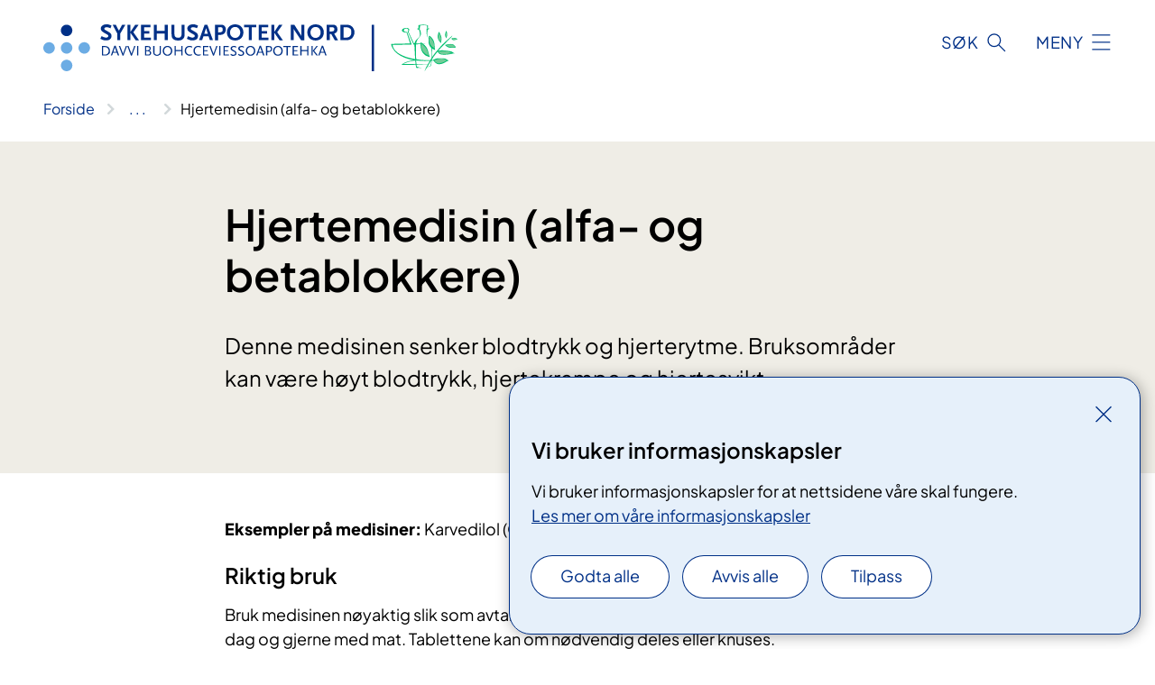

--- FILE ---
content_type: text/html; charset=utf-8
request_url: https://www.sykehusapotek-nord.no/rad-og-veiledning/temaer/informasjon-om-vanlige-sykdommer-og-medisiner/hjertemedisin-alfa--og-betablokkere/
body_size: 6676
content:


<!DOCTYPE html>

<html lang="nb">

<head>
    <meta name="viewport" content="width=device-width, initial-scale=1" />
    <meta name="format-detection" content="telephone=no" />
    <link href="/static/css/mainstyles.D7Hp8eqn.css" rel="stylesheet"></link>
    <link href="/static/css/components.DD6By0E_.css" rel="stylesheet"></link>
    <link rel="stylesheet" href="/FNSP.styles.css?v=f81adc5c18d68f283c5b8f323da36fa19757957d31440b228f6c420bdaa7cc42" />


<title>Hjertemedisin (alfa- og betablokkere) - Sykehusapotek Nord HF</title>
  <meta name="description" content="Denne medisinen senker blodtrykk og hjerterytme. Bruksomr&#xE5;der kan v&#xE6;re h&#xF8;yt blodtrykk, hjertekrampe og hjertesvikt.&#xA0;" />


    <meta property="og:title" content="Hjertemedisin (alfa- og betablokkere)" />
    <meta property="twitter:title" content="Hjertemedisin (alfa- og betablokkere)" />
  <meta property="og:description" content="Denne medisinen senker blodtrykk og hjerterytme. Bruksomr&#xE5;der kan v&#xE6;re h&#xF8;yt blodtrykk, hjertekrampe og hjertesvikt.&#xA0;" />
  <meta property="twitter:description" content="Denne medisinen senker blodtrykk og hjerterytme. Bruksomr&#xE5;der kan v&#xE6;re h&#xF8;yt blodtrykk, hjertekrampe og hjertesvikt.&#xA0;" />
  <meta name="twitter:card" content="summary_large_image" />
  <meta property="og:image" content="https://www.sykehusapotek-nord.no/4afbea/contentassets/46fc21adc1914e00a86dcdd03617bdac/logo.jpg?width=1200&height=628&quality=80" />
  <meta property="twitter:image" content="https://www.sykehusapotek-nord.no/4afbea/contentassets/46fc21adc1914e00a86dcdd03617bdac/logo.jpg?width=1200&height=628&quality=80" />
  <meta property="og:image:secure_url" content="https://www.sykehusapotek-nord.no/4afbea/contentassets/46fc21adc1914e00a86dcdd03617bdac/logo.jpg?width=1200&height=628&quality=80" />
  <meta property="og:image:alt" content="Logo" />
  <meta property="twitter:image:alt" content="Logo" />
                <link rel="icon" href="/495f03/globalassets/system/favicon-sykehusapotek-nord.svg">


<div id="matomo-tracking-props" data-baseUrl="https://app-fnsp-matomo-analytics-prod.azurewebsites.net/" data-siteId="49"></div>
    <script>
        FNSP = {};
        FNSP.API = "https://www.sykehusapotek-nord.no";
        FNSP.IsPrint = false;
        FNSP.CurrentSite = {Name: "Sykehusapotek Nord", Id: "4acdba00-b67b-461a-b8ee-5fe821531ea4", StartPage: "73064" }
        FNSP.SingleKey = "FOssxJD0F5jW1TW3VRuqxRkuLlAulQIpUCXRESLCOaCvrZEt";
        FNSP.FindEnabled = false;
        FNSP.StoredQuery = true;
    </script>
    <script>
!function(T,l,y){var S=T.location,k="script",D="instrumentationKey",C="ingestionendpoint",I="disableExceptionTracking",E="ai.device.",b="toLowerCase",w="crossOrigin",N="POST",e="appInsightsSDK",t=y.name||"appInsights";(y.name||T[e])&&(T[e]=t);var n=T[t]||function(d){var g=!1,f=!1,m={initialize:!0,queue:[],sv:"5",version:2,config:d};function v(e,t){var n={},a="Browser";return n[E+"id"]=a[b](),n[E+"type"]=a,n["ai.operation.name"]=S&&S.pathname||"_unknown_",n["ai.internal.sdkVersion"]="javascript:snippet_"+(m.sv||m.version),{time:function(){var e=new Date;function t(e){var t=""+e;return 1===t.length&&(t="0"+t),t}return e.getUTCFullYear()+"-"+t(1+e.getUTCMonth())+"-"+t(e.getUTCDate())+"T"+t(e.getUTCHours())+":"+t(e.getUTCMinutes())+":"+t(e.getUTCSeconds())+"."+((e.getUTCMilliseconds()/1e3).toFixed(3)+"").slice(2,5)+"Z"}(),iKey:e,name:"Microsoft.ApplicationInsights."+e.replace(/-/g,"")+"."+t,sampleRate:100,tags:n,data:{baseData:{ver:2}}}}var h=d.url||y.src;if(h){function a(e){var t,n,a,i,r,o,s,c,u,p,l;g=!0,m.queue=[],f||(f=!0,t=h,s=function(){var e={},t=d.connectionString;if(t)for(var n=t.split(";"),a=0;a<n.length;a++){var i=n[a].split("=");2===i.length&&(e[i[0][b]()]=i[1])}if(!e[C]){var r=e.endpointsuffix,o=r?e.location:null;e[C]="https://"+(o?o+".":"")+"dc."+(r||"services.visualstudio.com")}return e}(),c=s[D]||d[D]||"",u=s[C],p=u?u+"/v2/track":d.endpointUrl,(l=[]).push((n="SDK LOAD Failure: Failed to load Application Insights SDK script (See stack for details)",a=t,i=p,(o=(r=v(c,"Exception")).data).baseType="ExceptionData",o.baseData.exceptions=[{typeName:"SDKLoadFailed",message:n.replace(/\./g,"-"),hasFullStack:!1,stack:n+"\nSnippet failed to load ["+a+"] -- Telemetry is disabled\nHelp Link: https://go.microsoft.com/fwlink/?linkid=2128109\nHost: "+(S&&S.pathname||"_unknown_")+"\nEndpoint: "+i,parsedStack:[]}],r)),l.push(function(e,t,n,a){var i=v(c,"Message"),r=i.data;r.baseType="MessageData";var o=r.baseData;return o.message='AI (Internal): 99 message:"'+("SDK LOAD Failure: Failed to load Application Insights SDK script (See stack for details) ("+n+")").replace(/\"/g,"")+'"',o.properties={endpoint:a},i}(0,0,t,p)),function(e,t){if(JSON){var n=T.fetch;if(n&&!y.useXhr)n(t,{method:N,body:JSON.stringify(e),mode:"cors"});else if(XMLHttpRequest){var a=new XMLHttpRequest;a.open(N,t),a.setRequestHeader("Content-type","application/json"),a.send(JSON.stringify(e))}}}(l,p))}function i(e,t){f||setTimeout(function(){!t&&m.core||a()},500)}var e=function(){var n=l.createElement(k);n.src=h;var e=y[w];return!e&&""!==e||"undefined"==n[w]||(n[w]=e),n.onload=i,n.onerror=a,n.onreadystatechange=function(e,t){"loaded"!==n.readyState&&"complete"!==n.readyState||i(0,t)},n}();y.ld<0?l.getElementsByTagName("head")[0].appendChild(e):setTimeout(function(){l.getElementsByTagName(k)[0].parentNode.appendChild(e)},y.ld||0)}try{m.cookie=l.cookie}catch(p){}function t(e){for(;e.length;)!function(t){m[t]=function(){var e=arguments;g||m.queue.push(function(){m[t].apply(m,e)})}}(e.pop())}var n="track",r="TrackPage",o="TrackEvent";t([n+"Event",n+"PageView",n+"Exception",n+"Trace",n+"DependencyData",n+"Metric",n+"PageViewPerformance","start"+r,"stop"+r,"start"+o,"stop"+o,"addTelemetryInitializer","setAuthenticatedUserContext","clearAuthenticatedUserContext","flush"]),m.SeverityLevel={Verbose:0,Information:1,Warning:2,Error:3,Critical:4};var s=(d.extensionConfig||{}).ApplicationInsightsAnalytics||{};if(!0!==d[I]&&!0!==s[I]){var c="onerror";t(["_"+c]);var u=T[c];T[c]=function(e,t,n,a,i){var r=u&&u(e,t,n,a,i);return!0!==r&&m["_"+c]({message:e,url:t,lineNumber:n,columnNumber:a,error:i}),r},d.autoExceptionInstrumented=!0}return m}(y.cfg);function a(){y.onInit&&y.onInit(n)}(T[t]=n).queue&&0===n.queue.length?(n.queue.push(a),n.trackPageView({})):a()}(window,document,{src: "https://js.monitor.azure.com/scripts/b/ai.2.gbl.min.js", crossOrigin: "anonymous", cfg: {instrumentationKey: 'fe8cae6d-aa1c-4609-89b8-088240892f8a', disableCookiesUsage: true }});
</script>

    <script src="/fnspLocalization/deep-merge.js"></script><script src="/fnspLocalization/SharedResources?lang=nb"></script>
    <script src="/fnspLocalization/DocumentListResources?lang=nb"></script>
    <script src="/fnspLocalization/EventResources?lang=nb"></script>
    <script src="/fnspLocalization/DateResources?lang=nb"></script>
    <script src="/fnspLocalization/ClinicalTrialResources?lang=nb"></script>
</head>

<body class="ui-public">
    
    
<div reactComponentId='CookieConsentComponent-08b138ce-cfe1-45bd-aa4c-9f587e687ee7' data-json='{"model":{"title":"Vi bruker informasjonskapsler","description":"Vi bruker informasjonskapsler for at nettsidene v\u00E5re skal fungere.","analyticsTitle":"Trafikkanalyse og statistikk","analyticsDescription":"Ved \u00E5 godta disse informasjonskapslene, samtykker du til anonym registrering av statistikk som brukes til \u00E5 forbedre nettstedets innhold og brukeropplevelse.","thirdPartyTitle":"Informasjons\u0026shy;kapsler fra tredjeparter","thirdPartyDescription":"Noen av nettsidene v\u00E5re kan vise innebygget innhold fra andre nettsteder, som for eksempel videoer. Disse eksterne innholdsleverand\u00F8rene bruker egne informasjonskapsler for \u00E5 kunne vise innholdet.","thirdPartyCookieNotAvailable":null,"requiredTitle":"N\u00F8dvendige informasjons\u0026shy;kapsler","requiredDescription":"Disse informasjonskapslene h\u00E5ndterer rent tekniske funksjoner p\u00E5 nettstedet og er n\u00F8dvendige for at nettsidene v\u00E5re skal fungere.","surveyTitle":"Sp\u00F8rre\u0026shy;unders\u00F8kelser","surveyDescription":"Ved \u00E5 godta disse informasjonskapslene, samtykker du til anonym lagring av hva du svarer p\u00E5 sp\u00F8rsm\u00E5let om deltakelse.","acceptAllText":"Godta alle","acceptSelectedText":"Godta valgte","acceptNecessaryText":"Godta kun n\u00F8dvendige","rejectAllText":"Avvis alle","readMoreAbout":"Les mer om","manageCookiesText":"Administrere informasjonskapsler","withdrawCookiesDescription":"Du kan endre samtykket n\u00E5r som helst ved \u00E5 velge \u0022Administrere informasjonskapsler\u0022 nederst p\u00E5 siden. ","customizeText":"Tilpass","saveText":"Lagre","closeText":"Lukk","cancelText":"Avbryt","cookiePageLink":{"href":"/om-nettstedet/informasjonskapsler/","text":"Les mer om v\u00E5re informasjonskapsler","target":"_blank","isExternal":false,"sameSite":true},"consentDisabled":false,"activeButDisabled":false,"initialPopupDisabled":false,"cookieConsentVariables":{"consent_enabled":true,"consent_active_but_disabled":false,"popup_disabled":false,"force_map_manage_cookies_button":true,"refresh_with_querystring":false,"use_local_cookie_if_not_equal":false}}}'></div>
<script type="module" src="/static/js/CookieConsentComponent.D31auazJ.js"></script>
    
    <a href="#main" class="skiplink">
        Hopp til innhold
    </a>
    



<header>
    <div reactComponentId='HeaderComponent-68ea5ba1-ca19-4dd4-98a6-b608753c88a7' data-json='{"headerDTO":{"menu":{"menuButtonText":"Meny","menuItems":[{"title":"R\u00E5d og veiledning","links":[{"href":"/rad-og-veiledning/alt-om-resept/","text":"Alt om resept","target":null,"isExternal":false,"sameSite":true},{"href":"/rad-og-veiledning/hjelpemidler-og-medisinsk-utstyr/","text":"Hjelpemidler og medisinsk utstyr","target":null,"isExternal":false,"sameSite":true},{"href":"/rad-og-veiledning/temaer-1/","text":"R\u00E5d om medisiner og vanlige plager","target":null,"isExternal":false,"sameSite":true},{"href":"/rad-og-veiledning/rad-om-medisinbruk/antibiotikaveileder/","text":"Informasjon om antibiotika for helsepersonell","target":null,"isExternal":false,"sameSite":true}],"showCookieButtonAt":-1},{"title":"V\u00E5re sykehusapotek","links":[{"href":"/steder/bodo/","text":"Bod\u00F8","target":null,"isExternal":false,"sameSite":true},{"href":"/steder/hammerfest/","text":"Hammerfest","target":null,"isExternal":false,"sameSite":true},{"href":"/steder/harstad/","text":"Harstad","target":null,"isExternal":false,"sameSite":true},{"href":"/steder/narvik/","text":"Narvik","target":null,"isExternal":false,"sameSite":true},{"href":"/steder/tromso/","text":"Troms\u00F8","target":null,"isExternal":false,"sameSite":true}],"showCookieButtonAt":-1},{"title":"Fag og forskning","links":[{"href":"/fag-og-forskning/tjenester2/","text":"Tjenester","target":null,"isExternal":false,"sameSite":true},{"href":"/fag-og-forskning/forskning/","text":"Forskning","target":null,"isExternal":false,"sameSite":true},{"href":"/fag-og-forskning/kompetanse/","text":"Kompetanse","target":null,"isExternal":false,"sameSite":true},{"href":"/fag-og-forskning/samhandling2/","text":"Samhandling","target":null,"isExternal":false,"sameSite":true},{"href":"/fag-og-forskning/etikk/","text":"Etikk","target":null,"isExternal":false,"sameSite":true},{"href":"/fag-og-forskning/miljo/","text":"Milj\u00F8","target":null,"isExternal":false,"sameSite":true}],"showCookieButtonAt":-1},{"title":"Om oss","links":[{"href":"/om-oss/styremoter/","text":"Styresaker","target":null,"isExternal":false,"sameSite":true},{"href":"/om-oss/ledige-stillinger2/","text":"Ledige stillinger","target":null,"isExternal":false,"sameSite":true},{"href":"/om-oss/media/","text":"Media","target":null,"isExternal":false,"sameSite":true},{"href":"/om-oss/","text":"Mer om oss","target":null,"isExternal":false,"sameSite":true}],"showCookieButtonAt":-1}],"headerItemsBottom":[],"mainMenuAria":"Hovedmeny"},"search":{"searchButtonText":"S\u00F8k","searchHeadingText":"S\u00F8k","searchPlaceholderText":"S\u00F8k i alt innhold","searchPage":null,"useAutocomplete":false,"autocompleteLanguage":"nb","subSiteStartpageGuid":null},"showHeaderSearch":true,"logo":{"startPageUrl":"/","logoUrl":"/495f0b/globalassets/system/logo-sykehusapotek-nord.svg","alternativeText":"G\u00E5 til forsiden sykehusapotek-nord.no"},"logoNegative":{"startPageUrl":"/","logoUrl":"/495ee7/globalassets/system/logo-sykehusapotek-nord-neg.svg","alternativeText":"G\u00E5 til forsiden sykehusapotek-nord.no"},"login":null,"skipLinkText":"Hopp til innhold","menuModalTitle":"Hovedmeny","searchModalTitle":"Hoveds\u00F8k","openMenuText":"\u00C5pne meny","closeMenuText":"Lukk","openSearchText":"\u00C5pne s\u00F8k","closeSearchText":"Lukk s\u00F8k","standardColumns":" col-12 col-md-10 col-lg-8 col-xl-7 offset-md-1 offset-lg-2","headerMenuAria":"Toppmeny","disableDefaultHeader":false}}'></div>
<script type="module" src="/static/js/HeaderComponent.GYjjgvWK.js"></script>

</header>    
    <main class="main" id="main">
        <div class="common-content-page">
            <div class="">
                <div class="container nav-container">
                        <div class="breadcrumbs-language-nav has-breadcrumb">


<div reactComponentId='BreadcrumbComponent-f6e5dd77-8a83-4520-b5f8-96415c074e82' data-json='{"model":[{"text":"Forside","href":"/","showLink":true},{"text":"R\u00E5d og veiledning","href":"/rad-og-veiledning/","showLink":true},{"text":"Temaer","href":"/rad-og-veiledning/temaer/","showLink":true},{"text":"Informasjon om vanlige sykdommer og medisiner","href":"/rad-og-veiledning/temaer/informasjon-om-vanlige-sykdommer-og-medisiner/","showLink":true},{"text":"Hjertemedisin (alfa- og betablokkere)","href":"/rad-og-veiledning/temaer/informasjon-om-vanlige-sykdommer-og-medisiner/hjertemedisin-alfa--og-betablokkere/","showLink":false}]}'></div>
<script type="module" src="/static/js/BreadcrumbComponent.D-xh09s5.js"></script>
                        </div>
                    
                </div>
            </div>
            
            


<div aria-labelledby="sidetittel">
        <section class="header">
            <div class="container">
                <div class="row">
                    <div class="col-12 col-md-10 col-lg-8 offset-md-1 offset-lg-2">
                        
<h1 id="sidetittel">Hjertemedisin (alfa- og betablokkere)</h1>

                        <p class="ingress">Denne medisinen senker blodtrykk og hjerterytme. Bruksomr&#xE5;der kan v&#xE6;re h&#xF8;yt blodtrykk, hjertekrampe og hjertesvikt.&#xA0;</p>

                    </div>
                </div>
            </div>
        </section>
        <section class="content container">
            <div class="row">
                <div class="anchor-nav-container text-container col-12 col-md-10 col-lg-8 col-xl-7 offset-md-1 offset-lg-2">
                    



                    


<p><strong>Eksempler på medisiner:</strong> Karvedilol (Carvedilol®), labetalol (Trandate®.</p>
<h3>Riktig bruk </h3>
<p>Bruk medisinen nøyaktig slik som avtalt med legen. Tas til samme tid hver dag og gjerne med mat. Tablettene kan om nødvendig deles eller knuses.</p>
<h3>Bivirkninger og egenpleie </h3>
<p>Hodepine, slapphet, tretthet og svimmelhet kan forekomme i starten av behandlingen eller ved doseøkning. Disse bivirkningene er ofte forbigående og går vanligvis over i løpet av 1-2 uker. </p>
<p>Nedsatt tåreproduksjon kan forekomme. Kunstig tårevæske eller øyedråper for tørre øyne <br />kan benyttes.</p>
<p>Ved diabetes kan disse medisinene maskere symptomer på føling. Diabetikere bør derfor være ekstra påpasselig med regelmessige måltider og blodsukkermåling. </p>
<h3>Apoteket anbefaler </h3>
<p><strong>Glemt dose</strong> </p>
<p>Hvis du glemmer å ta dosen til riktig tid, ta den så snart du husker det. Hvis det nærmer seg tid for ny dose skal du ikke ta dobbel dose. </p>
<p><strong>Kombinasjon med andre medisiner/kosttilskudd: </strong>Unngå johannesurt. Kombinasjon med johannesurt kan redusere effekten av medisinene. Førstevalg ved behandling av smerter, <br />er medisiner som inneholder paracetamol (Paracet®, Panodil®, Pinex®).<br />Kombinasjon med NSAIDS (for eksempel Ibux®, Naproxen®, Voltaren®, Voltarol®) <br />kan gi nedsatt blodtrykkssenkende effekt. Skal kun brukes i samråd med lege.</p>
<p><strong>Andre reseptbelagte medisiner: </strong>Spør farmasøyt eller lege. </p>
<h3>Andre råd </h3>
<p><strong>Oppbevaringsbetingelser:</strong> Oppbevares i romtemperatur, ikke over 25 grader. </p>
<p><strong>Alkohol: </strong>Denne medisinen påvirkes av alkohol og kombinasjonen kan gi økt risiko for bivirkninger. Vis måtehold ved bruk av alkohol. </p>
<p><strong>Gravide og ammende:</strong> Det er lite sannsynlig at bruk av denne medisinen under graviditet har skadelige effekter på fosteret. </p>
<p>Det er liten risiko for påvirkning av det ammende barnet. Rådfør deg hos lege eller farmasøyt. </p>
<p>Denne medisinen er til deg. Ikke del den med andre. Les pakningsvedlegget. Kontakt apotek eller lege for mer informasjon. Returner gamle og ubrukte medisiner til apoteket.</p>
<p><a title="Gå til utskriftsvennlig versjon (pdf)" href="https://www.sykehusapotekene.no/499e20/siteassets/styret-arsrapporter-bu-strategi/hjertemedisin---alfa--og-betablokkere.pdf">Gå til utskriftsvennlig versjon (pdf)</a></p>
                </div>
            </div>
        </section>
</div>
<div class="block-content">
    

</div>

    <div class="page-dates page-dates--standard container">
        <div class="page-dates__date">
            Sist oppdatert 16.08.2021
        </div>
    </div>


            
        </div>
            <div class="container print-feedback_container">
                <div class="row">
                    <div class="col-12 col-md-8 col-lg-7 offset-lg-1 col-xl-9 offset-xl-0">


<div reactComponentId='FeedbackComponent-f4a73f7e-7433-4b9c-8709-4a1f0b8743c8' data-json='{"model":{"contentId":73106,"characterLimit":255,"cancelButtonText":"Avbryt","characterLimitText":"{count}/{limit} tegn","commentDescription":"Vi kan ikke svare deg p\u00E5 tilbakemeldingen din, men bruker den til \u00E5 forbedre innholdet. Vi ber om at du ikke deler person- eller helseopplysninger.","commentLabel":"Kan du fortelle oss hva du var ute etter?","requiredFieldText":"*Obligatorisk felt som du m\u00E5 fylle ut for \u00E5 sende skjemaet.","yesCommentLabel":"S\u00E5 bra. Fortell oss gjerne hva du var forn\u00F8yd med.","yesCommentDescription":null,"emptyCommentErrorMessage":"Du m\u00E5 skrive hva du lette etter.","commentTooLongErrorMessage":"Tilbakemeldingen er for lang.","feedbackInputValidation":"^[A-Za-z\u00C0-\u00D6\u00D8-\u00F6\u00F8-\u00FF0-9\u010D\u0111\u014B\u0161\u0167\u017E,.;:\\?\\-\\s]*$","invalidInputErrorMessage":"Beklager, men tilbakemeldingen inneholder tegn som ikke er tillatt.","noButtonText":"Nei","responseErrorMessage":"Obs! Noe gikk galt. Pr\u00F8v igjen senere.","submitButtonText":"Send","successMessage":"Takk for tilbakemelding.","yesButtonText":"Ja","title":"Fant du det du lette etter?"}}'></div>
<script type="module" src="/static/js/FeedbackComponent.jQT8HJyz.js"></script>
                    </div>
                    <div class="d-flex col-md-3 col-lg-2 offset-md-1 offset-lg-1 justify-content-center justify-content-md-end align-items-start">

<div reactComponentId='PrintComponent-8854f0ad-f829-48ec-89db-5b3f4aa77d23' data-json='{"filename":"hjertemedisin-alfa--og-betablokkere","contentId":73106,"language":"nb","buttonAtTop":false,"showPropertiesSelection":false,"properties":[{"name":"CustomFrontpage","label":"Eget forsideark med tittel og ingress","show":true}]}'></div>
<script type="module" src="/static/js/PrintComponent.kEgYpnwc.js"></script>
                    </div>
                </div>
            </div>
    </main>



<footer class="footer">
    <div class="container">
            <div class="footer__menu">
                <nav aria-label="Bunnmeny" class="footer__menu-container">
                    <ul>
                            <li>
                                <h2 class="footer__menu-title">Om nettstedet</h2>
                                <ul>
                                            <li class="footer__menu-item"><button class="manage-cookies anchorlink anchorlink--white"><span>Administrere informasjonskapsler</span></button></li>
                                        <li class="footer__menu-item"><a class="anchorlink anchorlink--white" href="/om-nettstedet/informasjonskapsler/"><span>Informasjonskapsler</span></a></li>
                                        <li class="footer__menu-item"><a class="anchorlink anchorlink--white" href="/om-nettstedet/tilgjengelighet/"><span>Tilgjengelighet</span></a></li>
                                        <li class="footer__menu-item"><a class="anchorlink anchorlink--white" href="/om-nettstedet/personvern/"><span>Personvern</span></a></li>
                                </ul>
                            </li>
                            <li>
                                <h2 class="footer__menu-title">Kontakt</h2>
                                <ul>
                                        <li class="footer__menu-item"><a class="anchorlink anchorlink--white" href="/kontakt-oss/"><span>Kontakt oss</span></a></li>
                                        <li class="footer__menu-item"><a class="anchorlink anchorlink--white" href="/om-oss/media/"><span>Media</span></a></li>
                                </ul>
                            </li>
                    </ul>

                </nav>
            </div>
    </div>
    
    
    <div class="footer__bottom">
        <div class="container">
                <a href="/" class="footer__logo-link">
                    <img class="footer__logo" src="/495ee7/globalassets/system/logo-sykehusapotek-nord-neg.svg" alt="G&#xE5; til forsiden sykehusapotek-nord.no" />
                </a>
            <p class="footer__text">
                
            </p>
            <div class="footer__contact row">
                    <section class="col-12 col-md-6 col-xl-4" aria-labelledby="footer-contact-main-section">
                        <h2 class="visuallyhidden" id="footer-contact-main-section">Kontaktinformasjon</h2>
                            <section class="footer__contact-item" aria-labelledby="footer-contact-section-phone">
                                <h3 class="footer__contact-label" id="footer-contact-section-phone">Telefon</h3>


<p><a class="phone-link" href="tel:77781804">77 78 18 04</a></p>
                            </section>
                            <section class="footer__contact-item" aria-labelledby="footer-contact-section-email">
                                <h3 class="footer__contact-label" id="footer-contact-section-email">E-post</h3>

<p class="email-block contact-block--secondary">
        <a href="mailto:Postmottak@sykehusapotek-nord.no?body=Ikke%20skriv%20sensitiv%20informasjon%20eller%20helseopplysninger%20i%20e-post." data-id="email-89405">Postmottak@sykehusapotek-nord.no</a>
</p>

                            </section>
                    </section>
                <div class="col-12 col-md-6 col-xl-8">
                    <div class="row">
                            <section class="col-12 col-xl-6" aria-labelledby="footer-address-main-section">
                                <h2 class="visuallyhidden" id="footer-address-main-section">Adresse</h2>
                                    <section class="footer__contact-item" aria-labelledby="footer-contact-section-postal">
                                        <h3 class="footer__contact-label" id="footer-contact-section-postal">Postadresse</h3>



    <p>Postboks 6147</p>
    <p>Langnes</p>
    <p>9291 TROMS&#xD8; </p>
                                    </section>
                            </section>
                        <section class="col-12 col-xl-6 footer__partner" aria-labelledby="footer-organization-section-main">
                            <h2 class="visuallyhidden" id="footer-organization-section-main">Organisasjon</h2>
                                <div class="footer__contact-item">
                                    <h3 class="footer__contact-label">Organisasjonsnummer</h3>
                                    <p class="footer__no-wrap">983 974 937</p>
                                </div>
                            <p class="footer__partner-text"></p>
                        </section>
                    </div>
            
                </div>
            </div>
        </div>
    </div>
</footer>   
    
    <script defer="defer" src="/Util/Find/epi-util/find.js"></script>
<script>
document.addEventListener('DOMContentLoaded',function(){if(typeof FindApi === 'function'){var api = new FindApi();api.setApplicationUrl('/');api.setServiceApiBaseUrl('/find_v2/');api.processEventFromCurrentUri();api.bindWindowEvents();api.bindAClickEvent();api.sendBufferedEvents();}})
</script>

    <script type="module" src="/static/js/shared.CuAa4I5B.js"></script>
    <script src="/resources/bootstrap.min.js?v=9bcd4d0f29dc6556ebeeff44eaa0965f0c7f7308ee58394708cce2f698cca1b0"></script>
    <script type="module" src="/static/js/TableOfContentComponent.Ca_zE37b.js"></script>

</body>

</html>


--- FILE ---
content_type: image/svg+xml
request_url: https://www.sykehusapotek-nord.no/495f0b/globalassets/system/logo-sykehusapotek-nord.svg
body_size: 1622
content:
<?xml version="1.0" encoding="UTF-8"?>
<svg id="Layer_1" data-name="Layer 1" xmlns="http://www.w3.org/2000/svg" version="1.1" viewBox="0 0 512.1 58">
  <defs>
    <style>
      .cls-1 {
        fill: #003087;
      }

      .cls-1, .cls-2, .cls-3, .cls-4 {
        stroke-width: 0px;
      }

      .cls-2 {
        fill: #71cc98;
      }

      .cls-3 {
        fill: #00bf6f;
      }

      .cls-4 {
        fill: #6cace4;
      }
    </style>
  </defs>
  <path class="cls-1" d="M35.9,7.5c0,3.9-3.2,7.1-7.1,7.1s-7.1-3.2-7.1-7.1S24.9.4,28.8.4s7.1,3.2,7.1,7.1Z"/>
  <path class="cls-4" d="M35.9,29.2c0,3.9-3.2,7.1-7.1,7.1s-7.1-3.2-7.1-7.1,3.2-7.1,7.1-7.1,7.1,3.2,7.1,7.1Z"/>
  <path class="cls-4" d="M14.2,29.2c0,3.9-3.2,7.1-7.1,7.1s-7.1-3.2-7.1-7.1,3.2-7.1,7.1-7.1,7.1,3.2,7.1,7.1Z"/>
  <path class="cls-4" d="M57.7,29.2c0,3.9-3.2,7.1-7.1,7.1s-7.1-3.2-7.1-7.1,3.2-7.1,7.1-7.1,7.1,3.2,7.1,7.1Z"/>
  <path class="cls-4" d="M35.9,50.9c0,3.9-3.2,7.1-7.1,7.1s-7.1-3.2-7.1-7.1,3.2-7.1,7.1-7.1,7.1,3.2,7.1,7.1Z"/>
  <path class="cls-1" d="M83.2,4.9c-2-.9-3.7-1.4-5-1.4s-2.8.7-2.8,1.8.5,1.3,1.8,2c2.9,1.6,4.9,2.8,5.8,3.7.8.8,1.3,2.1,1.3,3.4,0,3.4-2.5,5.5-6.8,5.5s-1.2,0-1.7-.1c-1.4-.2-2-.4-4-1.3l-1.3-.6,1.5-3.4c1.4.8,2,1,2.7,1.3,1,.4,2,.6,2.8.6,1.7,0,2.8-.8,2.8-1.9s-.4-1.4-1.7-2.1l-3-1.7c-3.4-2-4.5-3.2-4.5-5.3s.3-2,.8-2.7c.3-.5.8-1,1.4-1.4,1.4-1,2.6-1.3,4.8-1.3s2.4.1,3.6.5c.9.3,1.5.5,2.7,1.1l-1.5,3.3Z"/>
  <path class="cls-1" d="M95.1,11.3v8.3h-3.7v-8.3L85.6.4h4l3.8,7.5,4.1-7.5h4l-6.4,11Z"/>
  <path class="cls-1" d="M114.1,19.6l-6.4-9.2v9.2h-3.7V.4h3.7v9L113.7.4h4.2l-6.6,9.4,7,9.9h-4.2Z"/>
  <path class="cls-1" d="M120.8,19.6V.4h11.7v3.1h-8v4.8h6.6v3.1h-6.6v5.1h8.4v3.1h-12.1Z"/>
  <path class="cls-1" d="M150.1,19.6v-8.3h-9.9v8.3h-3.7V.4h3.7v7.7h9.9V.4h3.7v19.2h-3.7Z"/>
  <path class="cls-1" d="M172,18.6c-1.4,1-3,1.4-5.4,1.4s-4-.4-5.5-1.4c-2-1.4-2.6-3-2.6-6.5V.4h3.6v11.9c0,2.9,1.5,4.3,4.5,4.3s4.3-1.5,4.3-4.3V.4h3.7v11.7c0,3.5-.6,5.1-2.7,6.5Z"/>
  <path class="cls-1" d="M190.1,4.9c-2-.9-3.7-1.4-5-1.4s-2.8.7-2.8,1.8.5,1.3,1.8,2c2.9,1.6,4.9,2.8,5.8,3.7.8.8,1.3,2.1,1.3,3.4,0,3.4-2.5,5.5-6.8,5.5s-1.2,0-1.7-.1c-1.4-.2-2-.4-4-1.3l-1.3-.6,1.5-3.4c1.4.8,2,1,2.7,1.3,1,.4,2,.6,2.8.6,1.7,0,2.8-.8,2.8-1.9s-.4-1.4-1.7-2.1l-3-1.7c-3.4-2-4.5-3.2-4.5-5.3s.3-2,.8-2.7c.3-.5.8-1,1.4-1.4,1.4-1,2.6-1.3,4.8-1.3s2.4.1,3.6.5c.9.3,1.5.5,2.7,1.1l-1.5,3.3Z"/>
  <path class="cls-1" d="M201.1,4.8l-2.2,7h4.5l-2.2-7ZM205.8,19.6l-1.5-4.8h-6.4l-1.6,4.8h-3.8L199.4.4h3.3l7,19.2h-3.9Z"/>
  <path class="cls-1" d="M218.6,3.5h-2.6v6.4h.9c.4,0,.7,0,.8,0,2.9,0,4.1-1,4.1-3.4s-1-3.1-3.3-3.1ZM223.5,11.4c-1.4,1.2-3.1,1.7-5.7,1.7s-1.1,0-1.8,0v6.6h-3.7V.4h6.6c2.5,0,3.9.4,5.1,1.6,1.1,1.1,1.6,2.5,1.6,4.3s-.8,4-2.2,5.2Z"/>
  <path class="cls-1" d="M237.1,3.2c-3.6,0-6.3,2.9-6.3,6.8s2.7,6.8,6.3,6.8,6.3-2.9,6.3-6.8-2.7-6.8-6.3-6.8ZM237.1,20c-6,0-10.2-4.1-10.2-10s4.1-10,10.2-10,10.2,4,10.2,10-4.2,10-10.2,10Z"/>
  <path class="cls-1" d="M257.6,3.5v16.1h-3.7V3.5h-5.8V.4h15.2v3.1h-5.8Z"/>
  <path class="cls-1" d="M266.2,19.6V.4h11.7v3.1h-8v4.8h6.6v3.1h-6.6v5.1h8.4v3.1h-12.1Z"/>
  <path class="cls-1" d="M291.9,19.6l-6.4-9.2v9.2h-3.7V.4h3.7v9l6-9h4.2l-6.6,9.4,7,9.9h-4.2Z"/>
  <path class="cls-1" d="M318.7,19.8l-8.3-12.5-.6-1.2c-.1-.2-.2-.4-.3-.7v14.1h-3.5V.4h4.2l7.8,12.2c.6.9.8,1.5,1,2.1V.4h3.5v19.4h-3.8Z"/>
  <path class="cls-1" d="M336.5,3.2c-3.6,0-6.3,2.9-6.3,6.8s2.7,6.8,6.3,6.8,6.3-2.9,6.3-6.8-2.7-6.8-6.3-6.8ZM336.5,20c-6,0-10.2-4.1-10.2-10s4.1-10,10.2-10,10.2,4,10.2,10-4.2,10-10.2,10Z"/>
  <path class="cls-1" d="M356.3,3.5h-2.4v5.3h2.4c2.3,0,3.4-.8,3.4-2.7s-1-2.6-3.4-2.6ZM360.2,19.6l-4.4-7.7h-1.8v7.7h-3.7V.4h6.4c2.8,0,4.1.3,5.2,1.4,1,1,1.6,2.4,1.6,4.2s-.3,2.7-1,3.6c-.7.9-1.4,1.3-3,1.8l4.8,8.3h-4Z"/>
  <path class="cls-1" d="M378.5,4.7c-1-.8-2.5-1.1-4.6-1.1h-2.9v12.8h2.9c4.4,0,6.8-2.3,6.8-6.4s-.8-4.2-2.2-5.2ZM382,16.8c-1.8,1.9-4.3,2.8-7.8,2.8h-7.1V.4h7.1c3.6,0,5.9.8,7.8,2.8,1.7,1.8,2.6,4.2,2.6,6.7s-1,5-2.7,6.9Z"/>
  <path class="cls-1" d="M76.2,28.1h-2.2v9.3h2.2c1.5,0,2.4-.3,3.2-1.1.9-.9,1.4-2.4,1.4-3.6,0-2.6-2-4.6-4.6-4.6ZM80.8,36.9c-1.1,1.2-2.3,1.7-4.3,1.7h-3.9v-11.7h3.9c3.4,0,5.9,2.4,5.9,5.8s-.6,3.1-1.6,4.2Z"/>
  <path class="cls-1" d="M88.5,28.5l-1.9,5.4h3.8l-1.9-5.4ZM92.1,38.6l-1.2-3.5h-4.7l-1.2,3.5h-1.6l4.4-12.1h1.6l4.4,12.1h-1.6Z"/>
  <path class="cls-1" d="M98.9,38.9h-.9l-4.6-12h1.6l3.5,9.2c0,.2.1.3.1.6,0-.2,0-.4.1-.6l3.3-9.2h1.5l-4.5,12Z"/>
  <path class="cls-1" d="M109.3,38.9h-.9l-4.6-12h1.6l3.5,9.2c0,.2.1.3.1.6,0-.2,0-.4.1-.6l3.3-9.2h1.5l-4.5,12Z"/>
  <path class="cls-1" d="M115.9,26.9h1.5v11.7h-1.5v-11.7Z"/>
  <path class="cls-1" d="M129.2,33.3h-2v4.1h2c1.1,0,1.5-.1,1.9-.4.4-.3.6-.9.6-1.6,0-1.4-.9-2.1-2.5-2.1ZM130.8,28.6c-.3-.3-.7-.4-1.6-.4h-2v3.8h1.9c.8,0,1.2-.1,1.6-.5.4-.4.6-.9.6-1.5s-.2-1-.5-1.4ZM130.1,38.6h-4.3v-11.7h3.8c1.1,0,1.8.2,2.3.7.6.5.9,1.3.9,2.2,0,1.3-.8,2.3-2,2.7,1.6.3,2.5,1.4,2.5,3s-1.3,3.1-3.2,3.1Z"/>
  <path class="cls-1" d="M143.7,37.9c-.9.7-2,1.1-3.2,1.1s-2.4-.4-3.2-1.1c-1-.8-1.4-1.7-1.4-3.3v-7.7h1.5v7.3c0,1.5.1,1.9.7,2.5.6.7,1.4,1,2.5,1s1.9-.4,2.5-1c.6-.6.7-1,.7-2.5v-7.3h1.5v7.7c0,1.6-.4,2.5-1.3,3.3Z"/>
  <path class="cls-1" d="M153.5,28c-2.4,0-4.3,2.2-4.3,4.8s1.9,4.8,4.3,4.8,4.3-2.2,4.3-4.8-1.9-4.8-4.3-4.8ZM153.5,38.9c-3.4,0-5.9-2.6-5.9-6.1s2.5-6.1,5.9-6.1,5.9,2.6,5.9,6.1-2.5,6.1-5.9,6.1Z"/>
  <path class="cls-1" d="M170.6,38.6v-5.4h-6.9v5.4h-1.5v-11.7h1.5v5h6.9v-5h1.5v11.7h-1.5Z"/>
  <path class="cls-1" d="M183.6,28.9c-.9-.6-1.7-.9-2.9-.9-2.5,0-4.3,1.9-4.3,4.6s1.8,4.9,4.5,4.9,1.8-.2,2.7-.6l.4,1.1c-.7.3-1,.4-1.6.6-.6.1-1.1.2-1.6.2-3.5,0-6-2.5-6-6.1s2.5-6,5.9-6,1.5.1,2.2.4c.5.2.8.3,1.3.7l-.7,1.1Z"/>
  <path class="cls-1" d="M194.4,28.9c-.9-.6-1.7-.9-2.9-.9-2.5,0-4.3,1.9-4.3,4.6s1.8,4.9,4.5,4.9,1.8-.2,2.7-.6l.4,1.1c-.7.3-1,.4-1.6.6-.6.1-1.1.2-1.6.2-3.5,0-6-2.5-6-6.1s2.5-6,5.9-6,1.5.1,2.2.4c.5.2.8.3,1.3.7l-.7,1.1Z"/>
  <path class="cls-1" d="M197.4,38.6v-11.7h6.6v1.2h-5.1v3.9h4.2v1.2h-4.2v4.1h5.3v1.2h-6.8Z"/>
  <path class="cls-1" d="M210.7,38.9h-.9l-4.6-12h1.6l3.5,9.2c0,.2.1.3.1.6,0-.2,0-.4.1-.6l3.3-9.2h1.5l-4.5,12Z"/>
  <path class="cls-1" d="M217.4,26.9h1.5v11.7h-1.5v-11.7Z"/>
  <path class="cls-1" d="M222.7,38.6v-11.7h6.6v1.2h-5.1v3.9h4.2v1.2h-4.2v4.1h5.3v1.2h-6.8Z"/>
  <path class="cls-1" d="M238.2,28.9c-.6-.4-.9-.5-1.2-.6-.4-.1-1.2-.2-1.6-.2-1.3,0-2.2.7-2.2,1.7s.5,1.3,2.9,2.6c.8.4,1.4.8,1.8,1.2.6.5.9,1.3.9,2.1,0,2-1.5,3.3-3.9,3.3s-1.5-.1-2.2-.4c-.4-.2-.7-.4-1.5-.9l.7-1.2c.7.4.9.6,1.4.8.5.2,1.1.3,1.7.3,1.4,0,2.2-.7,2.2-1.8s0-.6-.2-.8c-.2-.4-.5-.7-1-1-.2-.1-.9-.4-2-1-1.8-.9-2.5-1.9-2.5-3.1,0-1.9,1.5-3.1,3.9-3.1s1.4,0,2,.3c.5.2.8.3,1.4.7l-.7,1.2Z"/>
  <path class="cls-1" d="M247.7,28.9c-.6-.4-.9-.5-1.2-.6-.4-.1-1.2-.2-1.6-.2-1.3,0-2.2.7-2.2,1.7s.5,1.3,2.9,2.6c.8.4,1.4.8,1.8,1.2.6.5.9,1.3.9,2.1,0,2-1.5,3.3-3.9,3.3s-1.5-.1-2.2-.4c-.4-.2-.7-.4-1.5-.9l.7-1.2c.7.4.9.6,1.3.8.5.2,1.1.3,1.7.3,1.4,0,2.2-.7,2.2-1.8s0-.6-.2-.8c-.2-.4-.5-.7-1-1-.2-.1-.9-.4-2-1-1.8-.9-2.5-1.9-2.5-3.1,0-1.9,1.5-3.1,3.9-3.1s1.4,0,2,.3c.5.2.8.3,1.4.7l-.7,1.2Z"/>
  <path class="cls-1" d="M256.1,28c-2.4,0-4.3,2.2-4.3,4.8s1.9,4.8,4.3,4.8,4.3-2.2,4.3-4.8-1.9-4.8-4.3-4.8ZM256.1,38.9c-3.4,0-5.9-2.6-5.9-6.1s2.5-6.1,5.9-6.1,5.9,2.6,5.9,6.1-2.5,6.1-5.9,6.1Z"/>
  <path class="cls-1" d="M268.1,28.5l-1.9,5.4h3.8l-1.9-5.4ZM271.7,38.6l-1.2-3.5h-4.7l-1.2,3.5h-1.6l4.4-12.1h1.6l4.4,12.1h-1.6Z"/>
  <path class="cls-1" d="M280.6,28.6c-.4-.4-.9-.5-1.8-.5h-2v4.8c.8,0,1.2.1,1.6.1.7,0,1.1,0,1.5-.2.9-.4,1.4-1.3,1.4-2.4s-.2-1.4-.7-1.8ZM278.6,34.3c-.5,0-.7,0-1.8-.1v4.4h-1.5v-11.7h3.7c1.4,0,2.2.2,2.9.9.6.6.9,1.4.9,2.5,0,2.5-1.6,4-4.2,4Z"/>
  <path class="cls-1" d="M290,28c-2.4,0-4.3,2.2-4.3,4.8s1.9,4.8,4.3,4.8,4.3-2.2,4.3-4.8-1.9-4.8-4.3-4.8ZM290,38.9c-3.4,0-5.9-2.6-5.9-6.1s2.5-6.1,5.9-6.1,5.9,2.6,5.9,6.1-2.5,6.1-5.9,6.1Z"/>
  <path class="cls-1" d="M302.1,28.1v10.5h-1.5v-10.5h-3.9v-1.2h9.3v1.2h-3.9Z"/>
  <path class="cls-1" d="M308.2,38.6v-11.7h6.6v1.2h-5.1v3.9h4.2v1.2h-4.2v4.1h5.3v1.2h-6.8Z"/>
  <path class="cls-1" d="M326.1,38.6v-5.4h-6.9v5.4h-1.5v-11.7h1.5v5h6.9v-5h1.5v11.7h-1.5Z"/>
  <path class="cls-1" d="M337.7,38.6l-4.7-5.9,4.6-5.8h1.7l-4.6,5.7,4.8,6h-1.8ZM331.4,26.9h1.5v11.7h-1.5v-11.7Z"/>
  <path class="cls-1" d="M344.9,28.5l-1.9,5.4h3.8l-1.9-5.4ZM348.5,38.6l-1.2-3.5h-4.7l-1.2,3.5h-1.6l4.4-12.1h1.6l4.4,12.1h-1.6Z"/>
  <path class="cls-1" d="M408.8,58h-2.9V.4h2.9v57.6Z"/>
  <path class="cls-3" d="M480.2,26.1c-.1-2.2,0-3.5-1-5-.4-.7-4.2-4.7-4.6-6.6-.4-1.9.4-7.9.4-7.9l2.6-1.2-2.2-.4V1.2s-3-.6-5-.8c-2-.2-6.8.6-6.8.6l.2,3.8-2.1.7,2,1,.8.6s1.8,5.4.6,7.7c-1.2,2.3-4.3,3.9-5.3,6-1,2.1-1.3,3.4-1.1,5.5.2,2.1.7,14.4.9,16.3.1,1.4.6,9.9,1.4,11,.8,1.2,1.8-.3,5,.2.6.1,1.3.1,2.1,0,0,0,0,0,0,0-3.7-.2-6.4-1.4-6.4-1.4-.7-1.1-.8-8.9-.9-10.3-.4-4.6-.2-13.2-.2-15.3s.3-4.3,1.1-6.4c1.3-2.9,3.7-4.9,4.6-6.6,1.1-2.3-.5-6.8-.5-6.8l-.5-.9-.9-.8.9.2.4-3.9s2.8-.7,4.6-.5c1.8.2,4.1.2,4.1.2v3c.1,0,1,.7,1,.7l-1.8.2s0,7,.5,8.9c.4,1.9,4.3,5.9,4.7,6.6.9,1.5.5,3.5.6,6,.1,2.1.1,17.2.1,18.3s-.5,5.4-1,6.1c-.4.5-4.1,1.8-7.2,2.4,3.5-.5,7.3-1.6,7.7-2.1.6-.8.8-4.2,1-5.9.2-1.1.4-17.1.2-19.7Z"/>
  <path class="cls-3" d="M445.3,48.8s4.5-1.9,6.2-2.4c3.5-1,6.3-1.4,9.2-1.7,15.9,2,30.8-1.3,30.8-1.3,0,0-18.6,3.2-38-1.6-22.2-5.5-21.7-16.3-21.7-16.3,0,0,17-.4,20.7-.4s1.6,0,2.8,0l-5.7-15.8s-.7.3-1.9,0c-1.8-.4-2.9-1.6-1.7-3.1.9-1,2.7-1.6,4.2-.6,1.6,1,.4,3.7.4,3.7l7,15.7c6.5-.4,16.3-1,16.3-1l-15.9-.5-6.4-13.7s.2-1.4.6-2.9c.4-1.5-1.3-2.5-3.7-2.5s-5.6,1.2-5.2,3.5c.4,2.2,5.8,2.4,5.8,2.4l4.3,13.4-23.5.5s.7,13.6,23.5,19.2c1.4.3,2.8.6,4.2.9-1.4.2-3,.5-4.8,1-8.4,2.2-10,4.9-10,4.9l34.5-.3s-16.5-.8-18.7-.8-13.3-.1-13.3-.1Z"/>
  <path class="cls-3" d="M505.3,14.1c-.1,0-11,9.6-13.4,12.4l-2.4,2.8c-2.9,3.2-5.8,6.6-8.1,9.9-2,2.9-8.2,14-8.3,14.1h0s0,0,0,0l-1.8,4.6h.2c0,0,9.3-15.6,11.5-18.6l1.3-1.7c2.1-2.8,4.3-5.7,7.5-8.9,3.8-3.9,13.1-13.6,13.2-13.7h0s0,0,0,0l.5-.7h-.2Z"/>
  <path class="cls-3" d="M489.2,20.6l2.4,2.9s0-1.1.4-3.6c.4-2.4.3-4.2-1.4-8-1-2.2-1.8-2.8-1.8-2.8,0,0-.5,1.5-1.2,4.1-1,3.8,1.6,7.4,1.6,7.4Z"/>
  <path class="cls-2" d="M489.5,19.7l1.7,2.2s0-.8.2-2.6c.2-1.8.2-3.1-1-5.9-.7-1.7-1.3-2.1-1.3-2.1,0,0-.4,1.1-.8,3-.6,2.8,1.2,5.5,1.2,5.5Z"/>
  <path class="cls-3" d="M500.7,24.5l-4.6,1.1s.9.4,2.4,1.7c1.5,1.2,2.9,1.8,7.6,1.8,2.7,0,3.9-.6,3.9-.6,0,0-.6-1-2-2.6-2-2.3-7.4-1.3-7.4-1.3Z"/>
  <path class="cls-2" d="M501.2,25l-3.6.6s.7.3,2.1,1.3c1.3.9,2.5,1.4,6.2,1.5,2.2,0,3.1-.3,3.1-.3,0,0-.6-.8-1.8-1.9-1.8-1.7-6-1.1-6-1.1Z"/>
  <path class="cls-3" d="M480.4,29.9l3.9,2s-.4-1.5-.7-5.3c-.3-3.7-.4-6.3-3.7-10.2-1.9-2.3-3.1-2.3-3.1-2.3,0,0-.7,2.7-.7,6.9,0,6.2,4.3,8.9,4.3,8.9Z"/>
  <path class="cls-2" d="M480.9,27.8l2.9,1.9s-.4-1.1-.8-4.1c-.4-2.8-1-4.7-3.6-8-1.5-1.9-1.9-2.2-1.9-2.2,0,0-.5,2-.3,5.3.3,4.7,3.7,7.2,3.7,7.2Z"/>
  <path class="cls-3" d="M500.5,37.3l7.9-1.5s-1.3-.4-3.4-1.9c-1.3-.9-11.2-1.8-11.7-1.8-4.4.2-6.6.9-6.6.9,0,0,.6,1.2,2.3,3,2.4,2.6,11.5,1.2,11.5,1.2Z"/>
  <path class="cls-2" d="M499.2,36.6l5.9-1s-1-.3-2.8-1.2c-1.7-.9-3.3-1.4-9.2-1.1-3.4.1-5,.6-5,.6,0,0,.6.8,2.1,2,2.1,1.8,9,.8,9,.8Z"/>
  <path class="cls-3" d="M497.2,15.4l1,2s0-.7.6-2.3c.4-1.5.6-2.7,0-5.3-.3-1.5-.7-1.9-.7-1.9,0,0-.4.9-1.1,2.6-.9,2.4.1,4.9.1,4.9Z"/>
  <path class="cls-2" d="M497.5,14.6l.5,1.2s0-.4.3-1.4c.3-.9.3-1.6.1-3.2-.1-.9-.3-1.1-.3-1.1,0,0-.2.6-.6,1.6-.5,1.5,0,2.9,0,2.9Z"/>
  <path class="cls-3" d="M509.6,19.3l2.5-1s-.5-.1-1.4-.8c-.9-.6-1.7-.9-4.3-.5-1.5.2-2.1.6-2.1.6,0,0,.4.6,1.2,1.4,1.2,1.2,4.1.2,4.1.2Z"/>
  <path class="cls-2" d="M509.3,18.8l1.7-.6s-.4,0-1-.5c-.6-.4-1.2-.5-3.1-.3-1.1.1-1.5.4-1.5.4,0,0,.3.4.9.9.9.8,2.9.1,2.9.1Z"/>
  <path class="cls-3" d="M473.1,38.9l4.7,1.8s-.7-1.5-1.7-5.6c-1-3.9-1.6-6.6-6-10.5-2.6-2.3-3.9-2.2-3.9-2.2,0,0-.3,2.9.5,7.4,1.1,6.5,6.5,9.1,6.5,9.1Z"/>
  <path class="cls-2" d="M472.8,36.9l3.8,1.7s-.6-1.2-1.5-4.4c-.9-3-1.8-5-5.4-8.3-2.1-1.9-2.6-2.2-2.6-2.2,0,0-.3,2.3.4,5.8,1,5.1,5.4,7.3,5.4,7.3Z"/>
  <path class="cls-3" d="M495.2,47.8l5.9-3.1s-1.3-.3-3.7-2c-1.5-1-10.2-.7-10.7-.6-3.6.9-5.1,2.1-5.1,2.1,0,0,1.1,1.5,3.4,3.7,3.3,3.2,10.2,0,10.2,0Z"/>
  <path class="cls-2" d="M494.3,47l4.8-2.3s-1.1-.2-3.1-1.3c-1.9-1-3.7-1.4-8.8-.1-3,.7-4.2,1.6-4.2,1.6,0,0,.9,1,2.8,2.5,2.8,2.1,8.5-.4,8.5-.4Z"/>
</svg>

--- FILE ---
content_type: image/svg+xml
request_url: https://www.sykehusapotek-nord.no/495ee7/globalassets/system/logo-sykehusapotek-nord-neg.svg
body_size: 13
content:
<?xml version="1.0" encoding="UTF-8"?>
<svg id="Layer_1" data-name="Layer 1" xmlns="http://www.w3.org/2000/svg" version="1.1" viewBox="0 0 384.6 58">
  <defs>
    <style>
      .cls-1 {
        fill: #fff;
      }

      .cls-1, .cls-2 {
        stroke-width: 0px;
      }

      .cls-2 {
        fill: #6cace4;
      }
    </style>
  </defs>
  <path class="cls-1" d="M35.9,7.5c0,3.9-3.2,7.1-7.1,7.1s-7.1-3.2-7.1-7.1S24.9.4,28.8.4s7.1,3.1,7.1,7.1Z"/>
  <path class="cls-2" d="M35.9,29.2c0,3.9-3.2,7.1-7.1,7.1s-7.1-3.2-7.1-7.1,3.2-7.1,7.1-7.1,7.1,3.1,7.1,7.1Z"/>
  <path class="cls-2" d="M14.2,29.2c0,3.9-3.2,7.1-7.1,7.1s-7.1-3.2-7.1-7.1,3.2-7.1,7.1-7.1c3.9-.1,7.1,3.1,7.1,7.1Z"/>
  <path class="cls-2" d="M57.6,29.2c0,3.9-3.2,7.1-7.1,7.1s-7.1-3.2-7.1-7.1,3.2-7.1,7.1-7.1c4-.1,7.1,3.1,7.1,7.1Z"/>
  <path class="cls-2" d="M35.9,50.9c0,3.9-3.2,7.1-7.1,7.1s-7.1-3.2-7.1-7.1,3.2-7.1,7.1-7.1,7.1,3.2,7.1,7.1Z"/>
  <path class="cls-1" d="M83.2,4.9c-2-.9-3.7-1.4-5-1.4s-2.8.7-2.8,1.8.5,1.3,1.8,2c2.9,1.6,4.9,2.8,5.8,3.7.8.8,1.3,2.1,1.3,3.4,0,3.4-2.5,5.5-6.8,5.5s-1.2,0-1.7-.1c-1.4-.2-2-.4-4-1.3l-1.3-.6,1.5-3.4c1.4.8,2,1,2.7,1.3,1,.4,2,.6,2.8.6,1.7,0,2.8-.8,2.8-1.9s-.4-1.4-1.7-2.1l-3-1.7c-3.4-2-4.5-3.2-4.5-5.3s.3-2,.8-2.7c.3-.5.8-1,1.4-1.4,1.4-1,2.6-1.3,4.8-1.3s2.4.1,3.6.5c.9.3,1.5.5,2.7,1.1l-1.2,3.3Z"/>
  <path class="cls-1" d="M95.1,11.3v8.3h-3.7v-8.3L85.5.3h4l3.8,7.5,4.1-7.5h4l-6.3,11Z"/>
  <path class="cls-1" d="M114.1,19.6l-6.4-9.2v9.2h-3.7V.4h3.7v9L113.7.4h4.2l-6.6,9.4,7,9.9h-4.2Z"/>
  <path class="cls-1" d="M120.8,19.6V.4h11.7v3.1h-8v4.8h6.6v3.1h-6.6v5.1h8.4v3.1h-12.1Z"/>
  <path class="cls-1" d="M150.1,19.6v-8.3h-9.9v8.3h-3.7V.4h3.7v7.6h9.9V.4h3.7v19.2h-3.7Z"/>
  <path class="cls-1" d="M172,18.6c-1.4,1-3,1.4-5.4,1.4s-4-.4-5.5-1.4c-2-1.4-2.6-3-2.6-6.5V.4h3.6v11.9c0,2.9,1.5,4.3,4.5,4.3s4.3-1.5,4.3-4.3V.4h3.7v11.7c0,3.5-.6,5.1-2.6,6.5Z"/>
  <path class="cls-1" d="M190.1,4.9c-2-.9-3.7-1.4-5-1.4s-2.8.7-2.8,1.8.5,1.3,1.8,2c2.9,1.6,4.9,2.8,5.8,3.7.8.8,1.3,2.1,1.3,3.4,0,3.4-2.5,5.5-6.8,5.5s-1.2,0-1.7-.1c-1.4-.2-2-.4-4-1.3l-1.3-.6,1.5-3.4c1.4.8,2,1,2.7,1.3,1,.4,2,.6,2.8.6,1.7,0,2.8-.8,2.8-1.9s-.4-1.4-1.7-2.1l-3-1.7c-3.4-2-4.5-3.2-4.5-5.3s.3-2,.8-2.7c.3-.5.8-1,1.4-1.4,1.4-1,2.6-1.3,4.8-1.3s2.4.1,3.6.5c.9.3,1.5.5,2.7,1.1l-1.2,3.3Z"/>
  <path class="cls-1" d="M201,4.8l-2.2,7h4.5l-2.3-7ZM205.8,19.6l-1.5-4.8h-6.4l-1.6,4.8h-3.8L199.5.4h3.3l7,19.2s-4,0-4,0Z"/>
  <path class="cls-1" d="M218.6,3.5h-2.6v6.4h1.7c2.9,0,4.1-1,4.1-3.4.1-2.1-1-3-3.2-3ZM223.5,11.4c-1.4,1.2-3.1,1.7-5.7,1.7s-1.1,0-1.8-.1v6.6h-3.7V.4h6.6c2.5,0,3.9.4,5.1,1.6,1.1,1.1,1.6,2.5,1.6,4.3,0,2.1-.7,3.9-2.1,5.1Z"/>
  <path class="cls-1" d="M237.1,3.2c-3.6,0-6.3,2.9-6.3,6.8s2.7,6.8,6.3,6.8,6.3-2.9,6.3-6.8-2.7-6.8-6.3-6.8ZM237.1,20c-6,0-10.2-4.1-10.2-10S231,0,237.1,0s10.2,4,10.2,10-4.3,10-10.2,10Z"/>
  <path class="cls-1" d="M257.6,3.5v16.1h-3.7V3.5h-5.8V.4h15.2v3.1h-5.7Z"/>
  <path class="cls-1" d="M266.2,19.6V.4h11.7v3.1h-8v4.8h6.6v3.1h-6.6v5.1h8.4v3.1h-12.1Z"/>
  <path class="cls-1" d="M291.9,19.6l-6.4-9.2v9.2h-3.7V.4h3.7v9l6-9h4.2l-6.6,9.4,7,9.9h-4.2Z"/>
  <path class="cls-1" d="M318.7,19.8l-8.3-12.5-.6-1.2c-.1-.2-.2-.4-.3-.7v14.1h-3.5V.4h4.2l7.8,12.2c.6.9.8,1.5,1,2.1V.4h3.5v19.4h-3.8Z"/>
  <path class="cls-1" d="M336.5,3.2c-3.6,0-6.3,2.9-6.3,6.8s2.7,6.8,6.3,6.8,6.3-2.9,6.3-6.8-2.7-6.8-6.3-6.8ZM336.5,20c-6,0-10.2-4.1-10.2-10S330.4,0,336.5,0s10.2,4,10.2,10c0,5.8-4.2,10-10.2,10Z"/>
  <path class="cls-1" d="M356.3,3.5h-2.4v5.3h2.4c2.3,0,3.4-.8,3.4-2.7s-1-2.6-3.4-2.6ZM360.2,19.6l-4.4-7.7h-1.9v7.7h-3.7V.4h6.4c2.8,0,4.1.3,5.2,1.4,1,1,1.6,2.4,1.6,4.2s-.3,2.7-1,3.6c-.7.9-1.4,1.3-3,1.8l4.8,8.3h-4Z"/>
  <path class="cls-1" d="M378.5,4.7c-1-.8-2.5-1.1-4.6-1.1h-2.9v12.8h2.9c4.4,0,6.8-2.3,6.8-6.4s-.8-4.3-2.2-5.3ZM382,16.8c-1.8,1.9-4.3,2.8-7.8,2.8h-7.1V.4h7.1c3.6,0,5.9.8,7.8,2.8,1.7,1.8,2.6,4.2,2.6,6.7,0,2.6-.9,5.1-2.6,6.9Z"/>
  <path class="cls-1" d="M76.2,28.1h-2.2v9.3h2.2c1.5,0,2.4-.3,3.2-1.1.9-.9,1.4-2.4,1.4-3.6,0-2.6-1.9-4.6-4.6-4.6ZM80.8,36.9c-1.1,1.2-2.3,1.7-4.3,1.7h-3.9v-11.7h3.9c3.4,0,5.9,2.4,5.9,5.8s-.6,3.1-1.6,4.2Z"/>
  <path class="cls-1" d="M88.5,28.5l-1.9,5.4h3.8l-1.9-5.4ZM92.1,38.6l-1.2-3.4h-4.7l-1.2,3.5h-1.6l4.4-12.1h1.6l4.4,12.1h-1.7Z"/>
  <path class="cls-1" d="M98.9,38.9h-.9l-4.6-12h1.6l3.5,9.2c0,.2,0,.3,0,.6,0-.2,0-.4,0-.6l3.3-9.2h1.5l-4.6,12Z"/>
  <path class="cls-1" d="M109.3,38.9h-.9l-4.6-12h1.6l3.5,9.2c0,.2,0,.3,0,.6,0-.2,0-.4,0-.6l3.3-9.2h1.5l-4.6,12Z"/>
  <path class="cls-1" d="M115.9,26.9h1.5v11.7h-1.5v-11.7Z"/>
  <path class="cls-1" d="M129.2,33.3h-2v4.1h2c1.1,0,1.5,0,1.9-.4.4-.3.6-.9.6-1.6,0-1.4-.9-2.1-2.5-2.1ZM130.8,28.6c-.3-.3-.7-.4-1.6-.4h-2v3.8h1.9c.8,0,1.2,0,1.6-.5.4-.4.6-.9.6-1.5s-.2-1.1-.5-1.4ZM130.1,38.6h-4.3v-11.7h3.8c1.1,0,1.8.2,2.3.7.6.5.9,1.3.9,2.2,0,1.3-.8,2.3-2,2.7,1.6.3,2.5,1.4,2.5,3,0,1.9-1.3,3.1-3.2,3.1Z"/>
  <path class="cls-1" d="M143.7,37.9c-.9.7-2,1.1-3.2,1.1s-2.4-.4-3.2-1.1c-1-.8-1.4-1.7-1.4-3.3v-7.7h1.5v7.3c0,1.5.1,1.9.7,2.5.6.7,1.4,1,2.5,1s1.9-.4,2.5-1,.7-1,.7-2.5v-7.3h1.5v7.7c-.2,1.6-.6,2.5-1.6,3.3Z"/>
  <path class="cls-1" d="M153.5,28c-2.4,0-4.3,2.2-4.3,4.8s1.9,4.8,4.3,4.8,4.3-2.2,4.3-4.8c0-2.7-1.9-4.8-4.3-4.8ZM153.5,38.9c-3.4,0-5.9-2.6-5.9-6.1s2.5-6.1,5.9-6.1,5.9,2.6,5.9,6.1-2.5,6.1-5.9,6.1Z"/>
  <path class="cls-1" d="M170.6,38.6v-5.4h-6.9v5.4h-1.5v-11.7h1.5v5h6.9v-5h1.5v11.7s-1.5,0-1.5,0Z"/>
  <path class="cls-1" d="M183.6,28.9c-.9-.6-1.7-.9-2.9-.9-2.5,0-4.3,1.9-4.3,4.6s1.8,4.9,4.5,4.9,1.8-.2,2.7-.6l.4,1.1c-.7.3-1,.4-1.6.6-.6,0-1.1.2-1.6.2-3.5,0-6-2.5-6-6.1s2.5-6,5.9-6,1.5.1,2.2.4c.5.2.8.3,1.3.7l-.6,1.1Z"/>
  <path class="cls-1" d="M194.4,28.9c-.9-.6-1.7-.9-2.9-.9-2.5,0-4.3,1.9-4.3,4.6s1.8,4.9,4.5,4.9,1.8-.2,2.7-.6l.4,1.1c-.7.3-1,.4-1.6.6-.6,0-1.1.2-1.6.2-3.5,0-6-2.5-6-6.1s2.5-6,5.9-6,1.5.1,2.2.4c.5.2.8.3,1.3.7l-.6,1.1Z"/>
  <path class="cls-1" d="M197.4,38.6v-11.7h6.6v1.2h-5.1v3.9h4.2v1.2h-4.2v4.1h5.3v1.2h-6.8Z"/>
  <path class="cls-1" d="M210.7,38.9h-.9l-4.6-12h1.6l3.5,9.2c.1.2.1.3.1.6,0-.2,0-.4.1-.6l3.3-9.2h1.5l-4.6,12Z"/>
  <path class="cls-1" d="M217.4,26.9h1.5v11.7h-1.5v-11.7Z"/>
  <path class="cls-1" d="M222.7,38.6v-11.7h6.6v1.2h-5.1v3.9h4.2v1.2h-4.2v4.1h5.3v1.2h-6.8Z"/>
  <path class="cls-1" d="M238.2,28.9c-.6-.4-.9-.5-1.2-.6-.4,0-1.2-.2-1.6-.2-1.3,0-2.2.7-2.2,1.7s.5,1.3,2.9,2.6c.8.4,1.4.8,1.8,1.2.6.5.9,1.3.9,2.1,0,2-1.5,3.3-3.9,3.3s-1.5,0-2.2-.4c-.4-.2-.7-.4-1.5-.9l.7-1.2c.7.4.9.6,1.4.8s1.1.3,1.7.3c1.4,0,2.2-.7,2.2-1.8s-.1-.6-.2-.8c-.2-.4-.5-.7-1-1-.2,0-.9-.4-2-1-1.8-.9-2.5-1.9-2.5-3.1,0-1.9,1.5-3.1,3.9-3.1s1.4.1,2,.3c.5.2.8.3,1.4.7l-.6,1.1Z"/>
  <path class="cls-1" d="M247.7,28.9c-.6-.4-.9-.5-1.2-.6-.4,0-1.2-.2-1.6-.2-1.3,0-2.2.7-2.2,1.7s.5,1.3,2.9,2.6c.8.4,1.4.8,1.8,1.2.6.5.9,1.3.9,2.1,0,2-1.5,3.3-3.9,3.3s-1.5,0-2.2-.4c-.4-.2-.7-.4-1.5-.9l.7-1.2c.7.4.9.6,1.3.8.5.2,1.1.3,1.7.3,1.4,0,2.2-.7,2.2-1.8s-.1-.6-.2-.8c-.2-.4-.5-.7-1-1-.2,0-.9-.4-2-1-1.8-.9-2.5-1.9-2.5-3.1,0-1.9,1.5-3.1,3.9-3.1s1.4.1,2,.3c.5.2.8.3,1.4.7l-.5,1.1Z"/>
  <path class="cls-1" d="M256.1,28c-2.4,0-4.3,2.2-4.3,4.8s1.9,4.8,4.3,4.8,4.3-2.2,4.3-4.8-1.9-4.8-4.3-4.8ZM256.1,38.9c-3.4,0-5.9-2.6-5.9-6.1s2.5-6.1,5.9-6.1,5.9,2.6,5.9,6.1-2.5,6.1-5.9,6.1Z"/>
  <path class="cls-1" d="M268.1,28.5l-1.9,5.4h3.8l-1.9-5.4ZM271.7,38.6l-1.2-3.5h-4.7l-1.2,3.5h-1.7l4.4-12.1h1.6l4.4,12.1h-1.6Z"/>
  <path class="cls-1" d="M280.6,28.6c-.4-.4-.9-.5-1.8-.5h-2v4.9c.8,0,1.2,0,1.6,0,.7,0,1.1,0,1.5-.2.9-.4,1.4-1.3,1.4-2.4-.1-.8-.3-1.5-.7-1.9ZM278.6,34.3c-.5,0-.7,0-1.8,0v4.4h-1.5v-11.7h3.7c1.4,0,2.2.2,2.9.9.6.6.9,1.4.9,2.5,0,2.5-1.6,4-4.2,4Z"/>
  <path class="cls-1" d="M290,28c-2.4,0-4.3,2.2-4.3,4.8s1.9,4.8,4.3,4.8,4.3-2.2,4.3-4.8-1.9-4.8-4.3-4.8ZM290,38.9c-3.4,0-5.9-2.6-5.9-6.1s2.5-6.1,5.9-6.1,5.9,2.6,5.9,6.1-2.5,6.1-5.9,6.1Z"/>
  <path class="cls-1" d="M302.1,28.1v10.5h-1.5v-10.5h-3.9v-1.2h9.3v1.2h-3.9Z"/>
  <path class="cls-1" d="M308.2,38.6v-11.7h6.6v1.2h-5.1v3.9h4.2v1.2h-4.2v4.1h5.3v1.2h-6.8Z"/>
  <path class="cls-1" d="M326.1,38.6v-5.4h-6.9v5.4h-1.5v-11.7h1.5v5h6.9v-5h1.5v11.7s-1.5,0-1.5,0Z"/>
  <path class="cls-1" d="M337.7,38.6l-4.7-5.9,4.6-5.8h1.7l-4.6,5.7,4.8,6h-1.8ZM331.4,26.9h1.5v11.7h-1.5v-11.7Z"/>
  <path class="cls-1" d="M344.9,28.5l-1.9,5.4h3.8l-1.9-5.4ZM348.5,38.6l-1.2-3.5h-4.7l-1.2,3.5h-1.6l4.4-12.1h1.6l4.4,12.1h-1.7Z"/>
</svg>